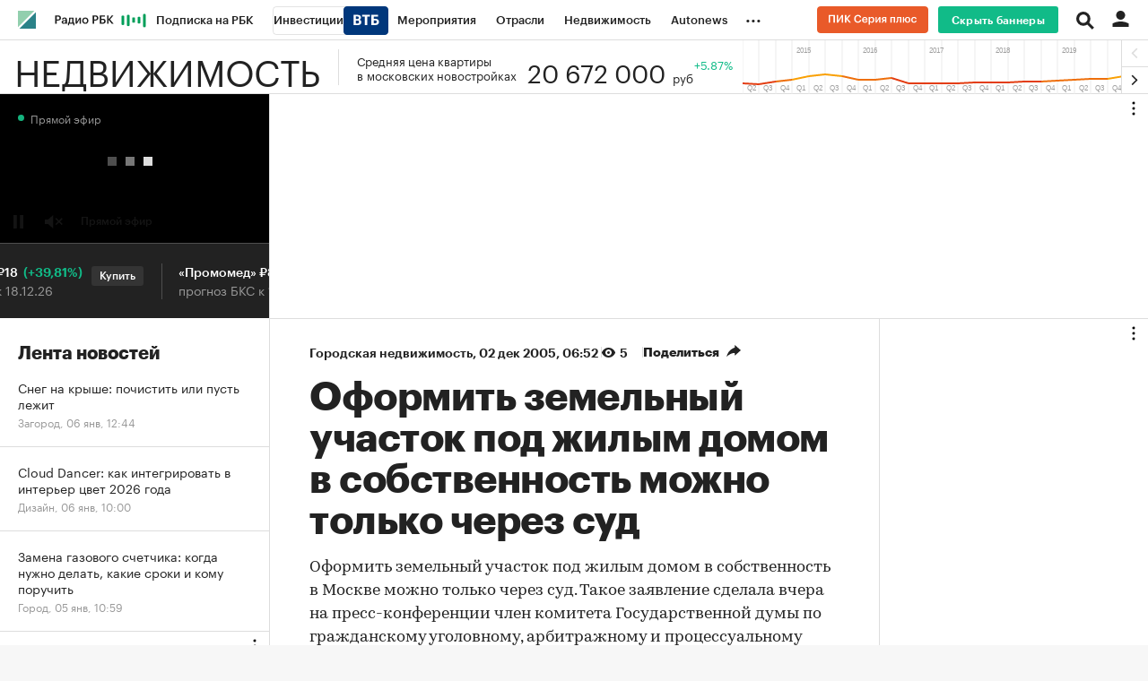

--- FILE ---
content_type: application/javascript; charset=utf-8
request_url: https://s.rbk.ru/v5_realty_static/realty-5.1.68/scripts/build/fn/_horizontalScroll.js
body_size: 1630
content:
!function t(e,n,i){function o(r,h){if(!n[r]){if(!e[r]){var a="function"==typeof require&&require;if(!h&&a)return a(r,!0);if(s)return s(r,!0);var c=new Error("Cannot find module '"+r+"'");throw c.code="MODULE_NOT_FOUND",c}var l=n[r]={exports:{}};e[r][0].call(l.exports,(function(t){return o(e[r][1][t]||t)}),l,l.exports,t,e,n,i)}return n[r].exports}for(var s="function"==typeof require&&require,r=0;r<i.length;r++)o(i[r]);return o}({1:[function(t,e,n){var i;i=function(t){var e="horizontalScroll",n={stepCounter:2,itemsWidth:"fixed",$arrowContainer:null,hideArrows:!0};function i(i,o){this.element=i,this.$element=t(i),this.options=t.extend({},n,o),this._defaults=n,this._name=e,this.init()}i.prototype={init:function(){var e=this;e.updateVars(),e.$items.length>e.options.stepCounter&&(e.checkInitArrows(),e.checkSizes(),t(window).on("resize",t.debounce(300,(function(){e.checkInitArrows(),e.checkSizes()}))),RA.repo.banner&&RA.repo.banner.addEventListener(RA.repo.banner.EVENTS.SLOT_RENDER_ENDED,(function(t,n,i){i&&!i.isEmpty&&setTimeout((function(){e.checkInitArrows(),e.checkSizes()}),2e3)}),"branding",null,"dfp"))},updateVars:function(){this.$content=this.$element.find(".js-horizontal-scroll-content"),this.$items=this.$element.find(".js-horizontal-scroll-item"),this.currentIndex=0,this.contentLength=0,this.leftPosition=0,this._notArrows=!0,this.$content.css("position","absolute"),this.$element.data("step")>-1&&(this.options.stepCounter=this.$element.data("step")),this.$element.data("width")&&(this.options.itemsWidth=this.$element.data("width"))},checkInitArrows:function(){this.$content.outerWidth()>this.$element.outerWidth()&&this._notArrows?(this.appendArrow(),this.bindEvents()):this.$content.outerWidth()<this.$element.outerWidth()&&!this._notArrows&&this.removeArrow()},appendArrow:function(){var t=this.options.$arrowContainer||this.$element;this._notArrows=!1,t.append('<span class="arrows__left disable"></span><span class="arrows__right"></span>'),this.$arrowLeft=t.find(".arrows__left"),this.$arrowRight=t.find(".arrows__right")},removeArrow:function(){var t=this.options.$arrowContainer||this.$element;this._notArrows=!0,t.find(".arrows__left").remove(),t.find(".arrows__right").remove()},bindEvents:function(){var t=this;t.$arrowLeft.on("click",(function(){t.move("left")})),t.$arrowRight.on("click",(function(){t.move("right")})),t.$element.on("move",(function(e,n,i){t.move(n,i)})),t.$element.on("scrollTo",(function(e,n){t.scrollTo(n)})),t.options.hideArrows&&t.$element.hover((function(){t.$arrowLeft.fadeIn(),t.$arrowRight.fadeIn()}),(function(){t.$arrowLeft.fadeOut(),t.$arrowRight.fadeOut()}))},checkSizes:function(){var e,n=this;n.visibleLength=n.$element.outerWidth(),"fixed"===n.options.itemsWidth?(n.stepLength=n.$items.eq(0).children(":first").outerWidth(),n.$items.css("width",n.stepLength),n.contentLength=n.$content.outerWidth()):(n.stepLength=[],n.contentLength=0,n.$items.each((function(){e=t(this).outerWidth(),n.stepLength.push(e),n.contentLength=n.contentLength+e})))},move:function(t,e){var n=this.checkItemsShift(t,e);"right"===t?this.moveRight(n):this.moveLeft(n)},moveRight:function(t){var e;this.leftPosition-t-this.visibleLength<=-this.contentLength?(e=-(this.contentLength-this.visibleLength),this.$arrowRight.addClass("disable"),this.options.onEnd&&"function"==typeof this.options.onEnd&&this.options.onEnd()):e=this.leftPosition-t,this.$arrowLeft.removeClass("disable"),this.$content.animate({left:e}),this.leftPosition=e},moveLeft:function(t){var e;this.leftPosition+t>=0?(e=0,this.$arrowLeft.addClass("disable")):e=this.leftPosition+t,this.$arrowRight.removeClass("disable"),this.$content.animate({left:e}),this.leftPosition=e},checkItemsShift:function(t,e){var n,i=e||this.options.stepCounter,o=0;if("fixed"===this.options.itemsWidth)o=this.options.stepCounter>0?this.stepLength*i:"right"===t?this.stepLength-this.visibleLength:this.stepLength;else if("right"===t){(n=this.currentIndex+i)>this.stepLength.length&&(i=this.stepLength.length-this.currentIndex);for(var s=this.stepLength.slice(this.currentIndex,n),r=0;r<s.length;r++)o+=parseInt(s[r],10);this.currentIndex=n}else{(n=this.currentIndex-i)<0&&(i=this.currentIndex);for(var h=this.stepLength.slice(n,this.currentIndex),a=0;a<h.length;a++)o+=parseInt(h[a],10);this.currentIndex=n}return o},scrollTo:function(t){var e;"fixed"===this.options.itemsWidth&&(e=this.stepLength*t,this.$arrowRight.removeClass("disable"),this.$arrowLeft.removeClass("disable"),e+this.visibleLength>this.contentLength?(e=this.contentLength-this.visibleLength,this.$arrowRight.addClass("disable")):e<=0&&this.$arrowLeft.addClass("disable"),this.$content.animate({left:-e}),this.leftPosition=-e)}},t.fn[e]=function(n){return this.each((function(){if(!t.data(this,"plugin_"+e))return t.data(this,"plugin_"+e,new i(this,n))}))}},"function"==typeof define&&define.amd?define(["jquery"],i):"object"==typeof n?e.exports=i:i(jQuery)},{}],2:[function(t,e,n){var i;i=function(){return RA.fn.horizontalScroll=(t("vendor/horizontal-scroll/main")($),{init:function(t,n){e=t.find(".js-horizontal-scroll"),n=n||{},e.length>0&&e.each((function(){$(this).horizontalScroll(n)}))}}),RA.fn.horizontalScroll;var e},"object"==typeof n?e.exports=i():i()},{"vendor/horizontal-scroll/main":1}]},{},[2]);

--- FILE ---
content_type: application/javascript; charset=utf-8
request_url: https://s.rbk.ru/v5_realty_static/common/common-10.11.17/scripts/build/_main.js
body_size: 17798
content:
!function e(t,o,n){function i(s,a){if(!o[s]){if(!t[s]){var p="function"==typeof require&&require;if(!a&&p)return p(s,!0);if(r)return r(s,!0);var c=new Error("Cannot find module '"+s+"'");throw c.code="MODULE_NOT_FOUND",c}var l=o[s]={exports:{}};t[s][0].call(l.exports,(function(e){return i(t[s][1][e]||e)}),l,l.exports,e,t,o,n)}return o[s].exports}for(var r="function"==typeof require&&require,s=0;s<n.length;s++)i(n[s]);return i}({1:[function(e,t,o){t.exports=(()=>{let e;const t=[];return RA.fn.onMutate=({selector:o,callback:n})=>{const i=({node:e,selector:t})=>"string"==typeof t&&e.matches(t),r=({context:e=document,selector:t})=>Array.from(e.querySelectorAll(t)).filter((e=>i({node:e,selector:t})));"string"==typeof o?"function"==typeof n?(t.push({selector:o,callback:n}),r({selector:o}).forEach((e=>{n(e)})),e||(e=new MutationObserver((e=>{e.forEach((e=>{const o=[...e.addedNodes];t.forEach((e=>{(({addedNodes:e,selector:t})=>e.map((e=>{if(!(e instanceof HTMLElement))return null;if(i({node:e,selector:t}))return[e];const o=r({context:e,selector:t});return o?[...o]:null})).flat().filter((e=>!!e)))({addedNodes:o,selector:e.selector}).forEach((t=>{e.callback(t)}))}))}))}))).observe(document.documentElement,{childList:!0,subtree:!0})):console.error("onMutate: argument `callback` is not a function."):console.error("onMutate: argument `selector` is not a string.")},RA.fn.onMutate})()},{}],2:[function(e,t,o){const n=e("widgets/main.js");n&&n.init&&"function"==typeof n.init&&n.init()},{"widgets/main.js":46}],3:[function(e,t,o){var n;t.exports=(n="rbcRedirectPage",{init:function(e){var t=new Date,o=new Date(RA.localStorage&&RA.localStorage.getItem(n));(isNaN(o.getTime())||t-o>15e3)&&(RA.localStorage&&RA.localStorage.setItem(n,new Date),e?window.location.assign(e):window.location.reload())}})},{}],4:[function(e,t,o){var n;t.exports=(n={get:function(e){for(var t,o,n,i,r={},s=0,a=document.cookie,p=a.length;s<p;)n=a.indexOf("=",s),-1===(i=a.indexOf(";",s))&&(i=p),n>i||-1===n?(t=a.substring(s,i),o=""):(t=a.substring(s,n),o=a.substring(n+1,i)),r[decodeURIComponent(t)]=decodeURIComponent(o),s=i+2;return e?r[e]:r},set:function(e,t,o){if(e){var n=(o=o||{}).expires;if("number"==typeof n){var i=new Date;i.setTime(i.getTime()+864e5*n),n=i}n instanceof Date&&(o.expires=n.toUTCString());var r=encodeURIComponent(e)+"="+encodeURIComponent(t);for(var s in o){r+="; "+s;var a=o[s];!0!==a&&(r+="="+a)}document.cookie=r}},del:function(e,t){t||(t={}),t["max-age"]=-1,n.set(e,"",t)},getIsEnable:function(){var e=window.navigator.cookieEnabled;return void 0===e&&(e=!!(document.cookie||(document.cookie="ce=1")&&document.cookie)),e}},window.$&&!window.$.cookie&&(window.$.cookie=function(e,t,o){return n[arguments.length>1?"set":"get"](e,t,o)}),n)},{}],5:[function(e,t,o){t.exports={init:function(t){const o=RA.repo.dynamic,n=e("repo/deposit-block/popup"),i={block:".js-deposit-block",form:".js-deposit-block-form",selects:".js-deposit-block-select",inputAmount:".js-deposit-block-amount",selectCurrency:".js-deposit-block-currency",selectTime:".js-deposit-block-select-time",inputTime:".js-deposit-block-time",inputInitialPayment:".js-deposit-block-initial-payment",resultAmount:".js-deposit-block-result-amount",resultRate:".js-deposit-block-result-rate",resultCurrency:".js-deposit-block-result-currency",submit:".js-deposit-block-submit",request:".js-deposit-block-request",requestWrap:".js-deposit-block-request-wrap",inputError:".js-deposit-block-input-error",inputWrap:".js-deposit-block-input-wrap"};let r,s={},a=null,p=null,c=null;const l={},u={},d={};function y(){const e=parseInt(this.getAttribute("maxlength"),10);this.value.length>e&&(this.value=this.value.slice(0,e)),this.dataset.valuePrevInput=this.value}function g(e){w(e.target),"credit"!==r&&k()}function f(e){if(w()){if("credit"===r){clearTimeout(c);const e=k();s.requestWrap&&null!==e&&s.requestWrap.classList.remove("g-hidden"),"number"!=typeof p||isNaN(p)||(c=setTimeout(a.open,1e3*p))}s.submit.dataset.yandexName&&RA.repo.yandexCounter.initReach(s.submit.dataset.yandexName)}else e.preventDefault()}function m(e){w()||e.preventDefault(),s.request.dataset.showPopup&&(e.preventDefault(),a.open(),clearTimeout(c))}function v(e){s.resultCurrency.textContent=d[e]}function h(e){if("credit"===r)return;const t=s.inputAmount,o=l[e]||"";t&&(t.setAttribute("placeholder",o),t.dataset.valuePrevInput||(t.value=o))}function w(e){let t=!0,o=!0;const n=t=>!e||!(e!==t||!e.value)||!(!t.value||!t.classList.contains("error"));if(s.inputAmount){const e=function(e){const t=s.selectCurrency&&s.selectCurrency.value;return b(s.inputAmount,!1,e,l[t])}(n(s.inputAmount));o=e,t=t&&e}if(s.inputTime){const e=function(e){return b(s.inputTime,!1,e)}(n(s.inputTime));t=t&&e}if(s.inputInitialPayment){const e=function(e){return b(s.inputInitialPayment,!0,e)}(n(s.inputInitialPayment));t=t&&e}return s.submit&&s.submit.classList.toggle("disabled","credit"===r?!o:!t),s.request&&s.request.classList.toggle("disabled","credit"===r?!o:!t),t}function b(e,t=!1,o=!1,n=null,r=null){const s=function(e,t=!1,o=null,n=null){if(!e)return{valid:t};if(!e.value.length)return{valid:!1,errorType:"empty-value"};const i=Number(e.value),r=Number(null!==o?o:e.dataset.minValue)||0,s=Number(null!==n?n:e.dataset.maxValue)||i;return r>i?{valid:!1,errorType:"min-value"}:s<i?{valid:!1,errorType:"max-value"}:{valid:!0}}(e,t,n,r);return function(e,t,o){const n=e.closest(i.inputWrap),r=n&&n.querySelector(i.inputError),s=e.getAttribute("data-"+o+"-error");e.classList.toggle("error",t),r&&(r.classList.toggle("g-hidden",!t),s&&(r.textContent=s))}(e,o&&!s.valid,s.errorType),s.valid}function k(){return"credit"===r?function(){if(!(s.inputTime&&s.inputAmount&&s.resultRate&&s.resultAmount))return null;if(w()){const e=Number(s.inputAmount.value),t=s.inputInitialPayment&&Number(s.inputInitialPayment.value)||0,o=Number(s.resultRate.textContent)/12/100,n=Number(s.inputTime.value)*("г"===s.selectTime.value?12:1);if(t>e||e&&0===n)return s.resultAmount.textContent="Введите корректные значения",null;const i=(e-t)*o*(1+o)**n/((1+o)**n-1)||0;s.resultAmount.textContent=new Intl.NumberFormat("ru-RU").format(i.toFixed(2))}else s.resultAmount.textContent=0}():function(){if(s.inputTime&&s.inputAmount&&s.resultRate&&s.resultAmount)if(w()){const e=u[s.selectCurrency.value],t=e/100*s.inputTime.value/365*s.inputAmount.value;s.resultRate.textContent=new Intl.NumberFormat("ru-RU").format(e),s.resultAmount.textContent=new Intl.NumberFormat("ru-RU").format(t.toFixed(2))}else s.resultRate.textContent=0,s.resultAmount.textContent=0}()}const T=new RA.fn.IntersectionObserver((function(e){const t=e.target;t&&e.isIntersecting&&(t.onceViewed||(e=>{const t=e.dataset.pixels;if(t)try{const e=JSON.parse(t);e&&Array.isArray(e)&&e.forEach((e=>{e&&((new Image).src=e)}))}catch(e){console.log("deposit-block: json parsing error in pixels")}})(t),t.onceViewed=!0)}),{threshold:.8,rootMargin:"0px"});!function(e){if(!(e=e||document).depositBlockInited){if(e.depositBlockInited=!0,function(e){s={block:e.classList.contains(i.block.replace(".",""))?e:e.querySelector(i.block),form:e.querySelector(i.form),selects:e.querySelectorAll(i.selects),inputAmount:e.querySelector(i.inputAmount),selectCurrency:e.querySelector(i.selectCurrency),selectTime:e.querySelector(i.selectTime),inputTime:e.querySelector(i.inputTime),inputInitialPayment:e.querySelector(i.inputInitialPayment),resultAmount:e.querySelector(i.resultAmount),resultRate:e.querySelector(i.resultRate),resultCurrency:e.querySelector(i.resultCurrency),submit:e.querySelector(i.submit),request:e.querySelector(i.request),requestWrap:e.querySelector(i.requestWrap)}}(e),function(){const e=s.selects;e&&e.length&&(o.require("fn.customSelect",!0),o.ready((()=>{e.forEach((e=>{new RA.fn.customSelect({container:e,closeOnReset:!0})}))})))}(),r=s.form.dataset.type,s.selectCurrency){const e=s.selectCurrency.value;s.selectCurrency.querySelectorAll("option").forEach((e=>{const t=e.getAttribute("value");l[t]=1*e.dataset.minValue,u[t]=1*e.dataset.rate,d[t]=e.dataset.symbol})),h(e),v(e),s.selectCurrency.addEventListener("change",(function(){const e=this.value;h(e),v(e),w(),"credit"!==r&&k()}))}[s.inputAmount,s.inputTime,s.inputInitialPayment].forEach((e=>{e&&(["keyup","change"].forEach((t=>{e.addEventListener(t,g)})),e.addEventListener("input",y))})),s.submit&&s.submit.addEventListener("click",f),s.request&&s.request.addEventListener("click",m),s.block.dataset.popup&&(a=n.init({data:JSON.parse(s.block.dataset.popup),id:s.block.id,captchaKey:RA.config.get("yandexCaptchaKey")}),s.block.dataset.popupTimeout&&(p=Number(s.block.dataset.popupTimeout))),"credit"!==r&&(w(),k()),T.observe(e)}}(t)}}},{"repo/deposit-block/popup":6}],6:[function(e,t,o){e("blocks/deposit-block-popup/result.html");const n=e("repo/popup/main"),i=e("repo/helpers/defineScript"),r=e("blocks/deposit-block-popup/main.html"),s=e("blocks/deposit-block-popup/error.html"),a=e("blocks/deposit-block-popup/success.html"),p="https://smartcaptcha.yandexcloud.net/captcha.js",c=".js-deposit-block-popup-form",l=".js-deposit-block-username",u=".js-deposit-block-email",d=".js-deposit-block-phone",y=".js-deposit-block-policy",g=".js-deposit-block-input-wrap",f=".js-deposit-block-input-error",m=".js-deposit-block-popup-result-button",v=".js-deposit-block-submit",h=".js-deposit-block-captcha";let w={},b=null,k=null,T=null;function _(e,t){let o="";return e.validity.valueMissing?t&&(o=e.dataset.emptyError||"Пожалуйста, введите значение"):e.validity.typeMismatch||e.validity.patternMismatch?o=e.dataset.incorrectError||"Введенное значение некорректно":e.validity.valid||(o="Введенное значение некорректно"),x(e,o),e.validity.valid}function x(e,t){const o=e.closest(g),n=o&&o.querySelector(f);if(t){if(e.classList.add("error"),!n)return;n.classList.remove("g-hidden"),n.innerText=t}else{if(e.classList.remove("error"),!n)return;n.classList.add("g-hidden")}}function E(e){if(!w.captchaContainer)return;const t=w.captchaContainer.closest(g).querySelector(f);w.captchaContainer.classList.toggle("deposit-block-smart-captcha-error",e),t.classList.toggle("g-hidden",!e)}function R(e){e.preventDefault(),function(){const e=!!window.smartCaptcha.getResponse(T);return[...w.form.querySelectorAll('input:not([type="hidden"])')].every((e=>e.validity.valid))&&e}()?(w.submitButton.dataset.yandexName&&RA.repo.yandexCounter.initReach(w.submitButton.dataset.yandexName),function(){const e=new FormData,t={username:w.username?w.username.value:"",phone:w.phone?w.phone.value:"",email:w.email?w.email.value:"","smart-token":window.smartCaptcha&&window.smartCaptcha.getResponse(T)||""};Object.keys(t).forEach((o=>e.append(o,t[o]))),fetch((e=>RA.config.get("ajax.prefix")+`ajax/calculator-credit/${e}/send`)(b),{method:"POST",body:e}).then((e=>e.json())).then((()=>{S(),A(a,(e=>{e.close()}))})).catch((()=>{A(s,(e=>{e.close(),k.open()}))}))}()):(E(!window.smartCaptcha.getResponse(T)),w.form.querySelectorAll('input:not([type="hidden"])').forEach((e=>_(e,!0))))}function S(){w.username&&(w.username.value=""),w.email&&(w.email.value=""),w.phone&&(w.phone.value=""),window.smartCaptcha&&null!==T&&(window.smartCaptcha.reset(T),E(!1)),w.policy&&(w.policy.checked=!1),w.submitButton&&w.submitButton.setAttribute("disabled","true"),w.form.querySelectorAll('input:not([type="hidden"])').forEach((e=>x(e)))}function A(e,t){k.close();const o=new n({html:e.render(),cssClass:"deposit-block-popup",onOpen:function(e){const n=document.querySelector("#"+e),i=n&&n.querySelector(m);i&&i.addEventListener("click",(()=>t(o)))},onClose:function(e){const t=document.querySelector("#"+e);t&&t.remove()}});o.open()}t.exports={init:function(e){return function(e,t){const o=document.querySelector("#"+t);o&&(b=e.id,w={form:o.querySelector(c),username:o.querySelector(l),email:o.querySelector(u),phone:o.querySelector(d),policy:o.querySelector(y),submitButton:o.querySelector(v),captchaContainer:o.querySelector(h)})}(e,(k=new n({html:r.render(e),cssClass:"deposit-block-popup js-deposit-block-popup",onOpen:function(){S()}})).getId()),document.querySelector(`script[src="${p}"]`)||i({src:p}).then((()=>{window.smartCaptcha&&w.captchaContainer&&(T=window.smartCaptcha.render(w.captchaContainer,{sitekey:w.captchaContainer.dataset.sitekey}),window.smartCaptcha.subscribe(T,"success",(function(){E(!1)})))})),w.form&&(w.form.addEventListener("submit",R),w.form.querySelectorAll("input").forEach((e=>{e.addEventListener("change",(()=>_(e)))})),w.policy.addEventListener("change",(function(){w.policy.checked?w.submitButton.removeAttribute("disabled"):w.submitButton.setAttribute("disabled","true")}))),k}}},{"blocks/deposit-block-popup/error.html":52,"blocks/deposit-block-popup/main.html":53,"blocks/deposit-block-popup/result.html":54,"blocks/deposit-block-popup/success.html":55,"repo/helpers/defineScript":9,"repo/popup/main":18}],7:[function(e,t,o){const n=e("fn/onMutate");t.exports={init:({selector:e='[data-unit="native_video_in_text"]'}={})=>{e&&n({selector:e,callback:e=>{RA.repo.dynamic.require("fn.foxVideoIncut",!0),RA.repo.dynamic.ready((()=>{try{RA.fn.foxVideoIncut.init(e)}catch(e){console.log("fox videoInCut loader :: ",e)}}))}})}}},{"fn/onMutate":1}],8:[function(e,t,o){t.exports=function(e,t,o){let n;return function(){const i=this,r=arguments,s=o&&!n;clearTimeout(n),n=setTimeout((function(){n=null,o||e.apply(i,r)}),t),s&&e.apply(i,r)}}},{}],9:[function(e,t,o){t.exports=function({src:e,async:t,defer:o}){return new Promise(((n,i)=>{const r=document.createElement("script");r.type="text/javascript",r.src=e,r.async=!!t,o&&(r.defer=!0),r.onload=n,r.onerror=i,document.head.appendChild(r)}))}},{}],10:[function(e,t,o){const n=e("./isPlainObject");t.exports=function e(){let t,o,i,r,s,a,p=arguments[0]||{},c=1,l=!1;const u=arguments.length;for("boolean"==typeof p&&(l=p,p=arguments[c]||{},c++),"object"!=typeof p&&"function"!=typeof p&&(p={}),c===u&&(p=this,c--);c<u;c++)if(null!==(t=arguments[c]))for(o in t)r=t[o],"__proto__"!==o&&p!==r&&(l&&r&&(n(r)||(s=Array.isArray(r)))?(i=p[o],a=s&&!Array.isArray(i)?[]:s||n(i)?i:{},s=!1,p[o]=e(l,a,r)):void 0!==r&&(p[o]=r));return p}},{"./isPlainObject":12}],11:[function(e,t,o){t.exports=function(){const e=matchMedia("(min-width: 980px)").matches,t=matchMedia("(min-width: 640px)").matches&&!e;return e?"desktop":t?"tablet":"mobile"}},{}],12:[function(e,t,o){t.exports=function(e){const t={},o=t.toString,n=t.hasOwnProperty,i=n.toString,r=i.call(Object);if(!e||"[object Object]"!==o.call(e))return!1;const s=Object.getPrototypeOf(e);if(!s)return!0;const a=n.call(s,"constructor")&&s.constructor;return"function"==typeof a&&i.call(a)===r}},{}],13:[function(e,t,o){t.exports=function(){return matchMedia("(hover: none), (pointer: coarse)").matches}},{}],14:[function(e,t,o){t.exports=function e(t){const o=e,{isStoreScroll:n=!0,isResetScroll:i=!1}=t||{};if(void 0===o.counter&&(o.counter=0,o.offset=0),i&&document.body.classList.add("g-lockscroll_reset"),!(o.counter++>0)){n&&(o.offset=window.pageYOffset);for(const e of[document.documentElement,document.body])e.classList.add("g-lockscroll")}}},{}],15:[function(e,t,o){t.exports=function(e,t){let o,n,i=!1;return function r(){if(i)return o=arguments,void(n=this);e.apply(this,arguments),i=!0,setTimeout((function(){i=!1,o&&(r.apply(n,o),o=n=null)}),t||100)}}},{}],16:[function(e,t,o){const n=e("./lockScrollBody");t.exports=function(){const e=n;if(!(e.counter>0&&(e.counter--,e.counter>0))){for(const e of[document.documentElement,document.body])e.classList.remove("g-lockscroll");document.body.classList.remove("g-lockscroll_reset"),e.offset&&(window.scrollTo({left:0,top:e.offset,behavior:"instant"}),e.offset=0)}}},{"./lockScrollBody":14}],17:[function(e,t,o){const n=RA.repo.paywall;function i(e,t,o){if(!n)return;if(e||(e=s(e)),!e||!e.querySelectorAll)return;const i=e.querySelectorAll(".js-paywall-login");if(!i)return;const r=RA.config.get("project")||"rbc";i.forEach((e=>{if(e.isCreateUrl)return;e.isCreateUrl=!0;let i=e.getAttribute("href");const s=function(e){return e.indexOf("=")>-1}(i)?"&":"?";i=i+n.getPrevPage(s,t,o)+"&project="+r,e.setAttribute("href",i)}))}function r(e){if(!n)return;if(e||(e=s(e)),!e||!e.querySelectorAll)return;const t=e.querySelectorAll(".js-paywall-logout");t&&t.forEach((function(e){e.isInitLogout||(e.isInitLogout=!0,e.addEventListener("click",(function(e){e.preventDefault(),RA.eventManager.trigger("paywall:logout"),n.logout()})))}))}function s(e){return e?e.jquery?e[0]||document:void 0:document}t.exports={init:function(e){i(e),r(e)},initLogin:i,initLogout:r}},{}],18:[function(e,t,o){t.exports=function(){var e="popup";function t(t){var o,n,i,r,s,a,p,c,l=this,u=RA.repo.helpers,d={html:"",cssClass:null,width:null,onOpen:null,onClose:null},y=!1;function g(){var e=$(window).height();r.css("height",e-parseInt(n.css("top"),10))}function f(){y&&(y=!1,u.unlockScrollBody(),n.removeClass("active"),$(document).off("keyup",m),$(window).off("resize",g),d.onClose&&d.onClose.call(l,o))}function m(e){switch(e.keyCode){case 27:f()}}this.open=function(){y||(n.addClass("active"),n.is(":visible")?(y=!0,u.lockScrollBody(),$(window).resize(g).trigger("resize"),$(document).keyup(m),d.onOpen&&d.onOpen.call(l,o)):n.removeClass("active"))},this.close=f,this.getId=function(){return o},this.getContainer=function(){return c},this.destroy=function(){d={html:"",cssClass:null,onOpen:null,onClose:null},f(),s.off(),n.off(),a.off(),p.off(),c.off(),n.remove(),o=n=i=r=s=a=p=c=null},u.extend(d,t||{},!0),o=e+"_id_"+Date.now(),n=$("<div />",{id:o,class:e+"__blackout"}),i=$("<div />",{class:e+"__inner"}),r=$("<div />",{class:e+"__wrap"}),a=$("<div />",{class:e+"__content"}),p=$("<div />",{class:e+"__content__inner"}),c=$("<div />",{class:e+"__content__inside"}),s=$("<i />",{class:e+"-close"}),d.width&&r.css("width",d.width),d.cssClass&&n.addClass(d.cssClass),r.append(a).append('<span class="popup__content-invisible"></span>'),i.append(r),n.append(i),a.append(p),p.append(s).append(c),c.html(d.html),$(document.body).append(n),s.on("click",(function(){f()}))}return t.getCssClass=function(){return e},t}()},{}],19:[function(e,t,o){const n=e("fn/onMutate");t.exports={init:e=>{const{selector:t=".js-rbc-id-link"}=e||{};t&&n({selector:t,callback:e=>{RA.repo.dynamic.require("fn.rbcIdLinks",!0),RA.repo.dynamic.ready((()=>{try{RA.fn.rbcIdLinks.init(e)}catch(e){console.log("rbc id links loader :: ",e)}}))}})}}},{"fn/onMutate":1}],20:[function(e,t,o){const n=RA.repo.helpers,i=RA.repo.banner,r=RA.eventManager,s=i&&i.PROJECT_REFRESH||{},a=s.DOC_UNVISIBILE_TIMEOUT||3e4,p=s.ADX_TIMEOUT||45e3,c=s.ADX_ADVERTISER_ID;let l,u=!0,d=0;function y(){if(u="visible"===document.visibilityState)if(w("focus tab"),d&&Date.now()-d>(RA.tmp.isDebugRefreshBanner?3e3:a))for(const e of l.values())e.tab_refresh?(v(e),f(e)):h(e);else h();else w("blur tab"),d=Date.now(),v()}function g(e,t){const o=t&&t.place&&t.place.place,n=o&&l.get(o);if(n)if("show"===t.type){if(t.id&&t.service){n.id=t.id,n.service=t.service,n.refresh=function(){i.refresh(n.id,null,n.service)};const e=t.event&&t.event.advertiserId||null;n.creative.advertiserId=e,n.creative.refreshTimeout=e===c?p:n.refresh_timeout,n.creative.isSkipRefreshCount=e===c,n.creative.isViewableOnly=e===c||n.viewable_only,(n.max_refresh_count>0||n.creative.isSkipRefreshCount)&&h(n),w(`init place "${o}", refresh_count=${n.max_refresh_count}, in viewable=${n.creative.isViewableOnly}`),n.creative.isSkipRefreshCount&&w(`place "${o}", refresh_count skipped`)}else w(`wrong creative params for place - ${o}`);w(n)}else l.delete(o)}function f(e){if(u&&e.isRefresh&&e.refresh&&(e.max_refresh_count>0||e.creative.isSkipRefreshCount)){const t=i.getService(e.service),o=t&&t.getPlaces(e.id);if(o&&e.creative.isViewableOnly&&!t.utils.isVisible(o,{distance:{x:0,y:0}}))return void h(e);e.creative.isSkipRefreshCount||(i.setSlotTargeting(e.service,e.id,"auto_refresh",++e.refreshCounter),e.max_refresh_count--),e.refresh(),w(`Refresh "${e.place_name}", refresh_count=${e.max_refresh_count}`)}}function m(e,t){if(!l||!e)return;let o;if(t=!!t,Array.isArray(e))for(const n of e)(o=l.get(n))&&(t?(o.isRefresh=!0,h(o)):(o.isRefresh=!1,v(o)));else{const n=e.jquery?e[0]:e instanceof HTMLElement?e:document.body,r=n.querySelectorAll&&n.querySelectorAll(i.BANNER_PLACE_SELECTOR)||[];let s,a,p,c;for(const e of r)p=e.getAttribute(i.BANNER_PLACE_SERVICE_ATTR),a=e.getAttribute(i.BANNER_PLACE_ID_ATTR),p&&a&&(c=i.getService(p))&&(s=c.getPlaces(a))&&(o=l.get(s.place))&&(t?(o.isRefresh=!0,h(o)):(o.isRefresh=!1,v(o)))}}function v(e){if(e)e.timer&&(clearTimeout(e.timer),e.timer=null);else for(const e of l.values())e.timer&&(clearTimeout(e.timer),e.timer=null)}function h(e){if(e)e.isRefresh&&(clearTimeout(e.timer),e.timer=setTimeout((()=>f(e)),e.creative.refreshTimeout));else for(const e in l.values())e.isRefresh&&(clearTimeout(e.timer),e.timer=setTimeout((()=>f(e)),e.creative.refreshTimeout))}function w(e){!0===RA.tmp.isDebugRefreshBanner&&e&&n.consoleWrite({data:e,title:"repo::refresh-banners",viewMode:"object"==typeof e?"table":"log"})}t.exports={init:function(){return!!l||!!(i&&RA.config.get("showBanners")&&function(){if(!l){l=new Map;const e=RA.config.get("banners.refreshConfig");if(Array.isArray(e))for(const t of e)t.place_name&&!t.is_disabled&&(t.id=null,t.service=null,t.refresh=null,t.refresh_timeout=60*(n.toInt(t.refresh_timeout,!0)||1)*1e3,t.max_refresh_count=n.toInt(t.max_refresh_count,!0),t.viewable_only=!!t.viewable_only,t.tab_refresh=!!t.tab_refresh,t.refreshCounter=0,t.isRefresh=!0,t.timer=null,t.creative={advertiserId:null,isSkipRefreshCount:!1,isViewableOnly:!0,refreshTimeout:6e4},l.set(t.place_name,t))}return l.size>0}())&&(r.on(r.EVENT_BANNER,g),u="visible"===document.visibilityState,document.addEventListener("visibilitychange",y),!0)},off:function(e){m(e,!1)},on:function(e){m(e,!0)}}},{}],21:[function(e,t,o){const n=e("repo/check-redirect/main"),i=RA.repo.paywall,r=RA.config.get("domainAuth")+"/cookie/rat";let s=!1,a=!1;t.exports={init:function(){RA.repo.request.create(r,{method:"GET",credentials:"include",cache:"no-cache"}).send().then((e=>{if(e&&e.rat){const t=i.getSpecUrl(e.rat);t&&""!==t&&n.init(t)}}))},shouldRun:function(){return!(!i||(s=i.isCrossDomain(),a=i.isLogined(),!s||a))}}},{"repo/check-redirect/main":3}],22:[function(e,t,o){const n=e("blocks/social-onboarding/main.html"),i=RA.config.get("ajax.prefix")+"ajax/social-networks/onboarding_static",r=RA.repo.yandexCounter,s=RA.repo.helpers,a="float_onboard_show",p="float_onboard_click",c=".js-social-onboarding-place",l=".js-social-onboarding-link",u="js-social-onboarding-spacer";let d,y,g,f,m="";function v(e){const t=RA.config.get("device.type");let o=e.url_desktop;return"desktop"!==t&&(o=e.url_mobile),o}function h(e){return s.hashCode(e)}function w(){var e;r.initReach(p),e=this.dataset.url,$.cookie("soc-onboarding-"+h(e),1,{path:"/",expires:30})}function b(){const e=window.innerWidth,t=window.innerHeight,o=window.scrollY,n=y.prevY,i=void 0!==n&&n<o&&n>=0,r=y.getBoundingClientRect();e===y.windowWidth&&y.classList.toggle("active",i),y.classList.toggle("is-not-sticky",r.top+r.height<t),y.windowWidth=e,y.prevY=o}t.exports={init:function(e,t){e&&(t||(t=i),d=e,function(e){return RA.repo.request.create(e).send()}(t).then((function(e){if(e&&e.items){const t=function(e){const t=e;return t&&(t.url=v(t)),t}(function(e){let t;const o=e.reduce((function(e,t){return e+parseInt(t.rotation_percent,10)}),0),n=Math.random()*o;let i=0;return e.forEach((function(e){n>=i&&n<=i+parseInt(e.rotation_percent,10)&&(t=e),i+=parseInt(e.rotation_percent,10)})),t}(function(e){const t=RA.config.get("device.type");return e.filter((function(e){const o=e.is_enabled_desktop&&"desktop"===t||e.is_enabled_mobile&&"desktop"!==t,n=function(e){return void 0!==$.cookie("soc-onboarding-"+h(v(e)))}(e);return o&&!n}))}(e.items)));t&&RA.repo.dynamic.ready((function(){document.querySelector(".js-bottom-menu")&&(m="social-onboarding-place_lifted"),function(e,t){e.innerHTML=n.render({data:t,cssClass:m}),y=e.querySelector(c),g=y.querySelector(l);const o=e.parentNode;for(;e.firstChild;)o.insertBefore(e.firstChild,e);(f=document.createElement("div")).classList.add("social-onboarding-footer-placeholder"),document.body.appendChild(f),r.initReach(a)}(d,t),g&&g.addEventListener("click",w),window.addEventListener("scroll",b)}))}})))},destroy:function(){g&&g.removeEventListener("click",w),window.removeEventListener("scroll",b),f&&f.remove();const e=y.previousElementSibling,t=y.nextElementSibling;e&&e.classList.contains(u)&&e.remove(),t&&t.classList.contains(u)&&t.remove(),y.remove()}}},{"blocks/social-onboarding/main.html":56}],23:[function(e,t,o){const n=document.querySelectorAll(".js-topline-branding"),i=e("blocks/topline/branding-item.html");function r(e){e.length&&e.forEach((e=>e.classList.add("active")))}t.exports={init:function(){if(!n.length||!window.localStorage)return void r(n);let e=null;const t=n[0].dataset.items;try{e=JSON.parse(t)}catch(e){console.log("Ошибка парсинга: ",e)}if(!e||!e.length)return void r(n);const o=(new Date).getTime(),s=parseInt(localStorage.getItem("topBrandingIndex")||-1,10),a=+localStorage.getItem("topBrandingTimestamp")||o,p=o-a>=864e5||o===a,c=(!e[s+1]||p?-1:s)+1,l=i.render({data:e[c]});n.forEach((e=>e.innerHTML=l)),localStorage.setItem("topBrandingIndex",c),p&&localStorage.setItem("topBrandingTimestamp",o),r(n)}}},{"blocks/topline/branding-item.html":57}],24:[function(e,t,o){const n=e("repo/paywall/auth"),i=e("repo/helpers/getDevice"),r=e("repo/helpers/debounce"),s=e("repo/topline/toggle-profile"),a=e("repo/topline/regions-toggle");let p=!1,c=!1;function l(){const e=i();"mobile"!==e&&(p||(p=!0,s.shouldRun()&&s.init())),"mobile"===e&&function(){if(c)return;c=!0;const e=document.querySelector(".js-topline-profile-data");RA.config.get("paywall.user.logined")&&e&&""===e.textContent&&s.getUserData()}()}t.exports={init:function(){n.init(),a.shouldRun()&&a.init(),l(),window.addEventListener("resize",r(l,100))}}},{"repo/helpers/debounce":8,"repo/helpers/getDevice":11,"repo/paywall/auth":17,"repo/topline/regions-toggle":29,"repo/topline/toggle-profile":32}],25:[function(e,t,o){t.exports=(()=>{const e=({entries:e,observer:o,rmEventParams:n})=>{e.forEach((e=>{e.isIntersecting&&(t({rmEventParams:n}),o.unobserve(e.target))}))},t=({rmEventParams:e,isClick:t=!1})=>{RA.repo.rm.api(e.name,e.event,{type:e.type,group:e.group},Object.assign(e.data,{isClick:t}),!0)};return{init:()=>{const o=document.querySelector(".js-doodle");if(!o)return;let n=null,i=null;try{n=JSON.parse(o.dataset.rmDataElement)}catch(e){}try{i=JSON.parse(o.dataset.rmDataBlock)}catch(e){}const r=o.querySelector("a"),s={name:"pushEvent",event:"doodle-ctr-item",type:"CTR",group:RA.config.get("mainPage")?"main-page":"second-page",data:{block:i,element:n}};new IntersectionObserver(((t,o)=>{e({entries:t,observer:o,rmEventParams:s})}),{rootMargin:"0px",threshold:.5}).observe(o),r&&(r.addEventListener("click",(()=>{t({rmEventParams:s,isClick:!0})})),r.addEventListener("mousedown",(e=>{2===e.which&&t({rmEventParams:s,isClick:!0})})))}}})()},{}],26:[function(e,t,o){const n=e("repo/helpers/getDevice"),i=e("repo/topline/more-buttons"),r=e("repo/helpers/debounce"),s=e("repo/topline/popup"),a=e("repo/topline/search"),p=e("repo/topline/branding");let c=!1,l=!1;function u(){const e=n();"desktop"===e&&(c||(c=!0,i.init())),"mobile"!==e&&(l||(l=!0,a.shouldRun()&&a.init()))}t.exports={init:function(){const e=document.querySelector(".js-topline-menu");e&&e.addEventListener("click",s.show),u(),p.init(),window.addEventListener("resize",r(u,100))}}},{"repo/helpers/debounce":8,"repo/helpers/getDevice":11,"repo/topline/branding":23,"repo/topline/more-buttons":27,"repo/topline/popup":28,"repo/topline/search":30}],27:[function(e,t,o){const n=e("../helpers/isTouch"),i=e("../helpers/extend"),r=e("../helpers/throttle"),s={UPDATE_TIMEOUT:300,JS_ROOT_SELECTOR:".js-topline",JS_ITEMS_CONTAINER_SELECTOR:".js-topline-dropdown-container",JS_DROPDOWN_CONTAINER_SELECTOR:".js-topline-dropdown-list",JS_DROPDOWN_INNER_SELECTOR:".js-topline-dropdown-list-inner",JS_DROPDOWN_BTN_SELECTOR:".js-topline-dropdown",JS_ITEM_SELECTOR:".js-topline-item",JS_ITEM_IGNORE_CLASS:"js-topline-dropdown-ignore",CSS_ITEM_LIST_CLASS:"topline__item_dropdown",CHECK_OVERFLOW:!1},a=(e,t,o)=>{e.addEventListener("click",(e=>{e.preventDefault(),n()&&("block"===t.style.display?t.style.display="none":t.style.display="block")})),n()||(e.addEventListener("mouseenter",(()=>t.style.display="block")),e.addEventListener("mouseleave",(()=>t.style.display="none")),t.addEventListener("mouseenter",(()=>t.style.display="block")),t.addEventListener("mouseleave",(()=>t.style.display="none"))),window.RA&&window.RA.eventManager&&RA.eventManager.on("topline.change",o),window.addEventListener("resize",r(o,100)),document.fonts.ready.then(o),document.addEventListener("click",(e=>{e.target.closest(s.JS_DROPDOWN_BTN_SELECTOR)||e.target.closest(s.JS_DROPDOWN_CONTAINER_SELECTOR)||(t.style.display="none")}))},p=(e,t,o)=>()=>{const n=e.querySelector(s.JS_DROPDOWN_INNER_SELECTOR),i=t.querySelectorAll(s.JS_ITEM_SELECTOR),r=t.parentElement,a=e.parentElement;t.style.width="100%";const p=window.getComputedStyle(r,null),l=parseFloat(p.paddingLeft)+parseFloat(p.paddingRight),u=r.getBoundingClientRect().width-o.getBoundingClientRect().width-l;if(o.style.display="none",n.innerHTML="",c(i)){let e=0,r=!1;o.style.display="block",o.style.zIndex="1";const p=t.getBoundingClientRect().top;for(const t of i){const{top:o,width:i}=t.getBoundingClientRect();if((e+i>u||s.CHECK_OVERFLOW&&a.clientWidth!==a.scrollWidth)&&(r=!0),r||o!==p||"none"===window.getComputedStyle(t).display){if(!t.classList.contains(s.JS_ITEM_IGNORE_CLASS)){const e=t.cloneNode(!0);e.classList.add(s.CSS_ITEM_LIST_CLASS),n.append(e)}}else e+=i}t.style.width=`${e}px`}else o.style.display="none",t.style.width=""},c=e=>!(!e||!e.length)&&e[0].getBoundingClientRect().top!==e[e.length-1].getBoundingClientRect().top;t.exports={init:e=>{e&&i(s,e);const t=document.querySelector(s.JS_ROOT_SELECTOR),o=t.querySelector(s.JS_ITEMS_CONTAINER_SELECTOR),n=t.querySelector(s.JS_DROPDOWN_CONTAINER_SELECTOR),r=t.querySelector(s.JS_DROPDOWN_BTN_SELECTOR);if(!t||!o||!n)return;const c=p(t,o,r);return a(r,n,c),setTimeout(c,window.safari?300:10),c}}},{"../helpers/extend":10,"../helpers/isTouch":13,"../helpers/throttle":15}],28:[function(e,t,o){const n=e("repo/topline/toggle-inner-popup"),i=e("repo/helpers/lockScrollBody"),r=e("repo/helpers/unlockScrollBody"),s=e("repo/helpers/getDevice"),a=e("repo/helpers/debounce"),p=document.querySelector(".js-topline"),c=document.querySelector(".js-topline-popup"),l=document.querySelector(".js-topline-menu-close"),u=document.querySelector(".js-topline-wrapper");let d=!1;function y(){d||(d=!0,l&&l.addEventListener("click",g),window.addEventListener("resize",a((()=>{"desktop"===s()&&g()}),100)),n.shouldRun()&&n.init())}function g(){d&&(p&&p.classList.remove("fixed"),c&&c.classList.remove("active"),u&&u.classList.remove("topline__wrapper_over"),r(),n.shouldRun()&&n.close())}t.exports={show:function(){d||y(),p&&p.classList.add("fixed"),c&&c.classList.add("active"),u&&u.classList.add("topline__wrapper_over"),i()},close:g}},{"repo/helpers/debounce":8,"repo/helpers/getDevice":11,"repo/helpers/lockScrollBody":14,"repo/helpers/unlockScrollBody":16,"repo/topline/toggle-inner-popup":31}],29:[function(e,t,o){t.exports=function(){const t=e("repo/helpers/throttle"),o=e("repo/cookies/main"),n=document.querySelectorAll(".js-regions-toggle__handler"),i=document.querySelector(".js-regions-toggle"),r=document.querySelector(".js-regions-toggle-mobile"),s=document.querySelector(".js-region-detector"),a=document.querySelector(".js-region-submenu"),p=document.querySelectorAll(".js-region-detector-button"),c=document.querySelector(".js-region-detector-title"),l="toprbc_region",u="toprbc_chooser",d="toprbc_date",y=RA.config.get("ajax.prefix")+"geoinfo/by-ip/",g=RA.config.get("domain")||".rbc.ru";let f,m,v,h,w,b,k,T="World";function _(e){s&&(s.style.display=e?"block":"none")}function x(e){v=e||v,c.innerHTML=v,i.classList.add("opened"),_(!0),S(),p.forEach((e=>{e.addEventListener("click",(function(t){if(t.preventDefault(),E(),"yes"===e.dataset.answer){o.set(l,h,{expires:365,path:"/",domain:g}),o.set(u,!0,{expires:100,path:"/",domain:g}),o.set(d,b,{expires:365,path:"/",domain:g});const e=new CustomEvent("topline:regionChoosing:yes");document.body.dispatchEvent(e)}else R(),o.set(u,!0,{expires:100,path:"/",domain:g})}))}))}function E(){n.forEach((e=>e.classList.remove("active"))),i.classList.remove("opened"),a.style.display="none",_(!1)}function R(){a.style.display="block",_(!1),S()}function S(){n.forEach((e=>e.classList.add("active"))),i.classList.add("opened")}return{init:function(e){const p=e||{};!function(){const e=o.get(d);f=o.get(l),e&&(w=new Date(e).getTime()),k=new Date,b=new Date(k.getFullYear(),k.getMonth(),k.getDate())}(),function(){function e(e){const t=e.target.closest(".js-region-item");t&&(f=t.dataset.cookie||"world",o.set(l,f,{expires:365,path:"/",domain:g}),o.set(d,b,{expires:365,path:"/",domain:g}))}n.forEach((e=>{e.addEventListener("click",t((function(){return i.classList.contains("opened")?E():R(),!1}),350))})),document.addEventListener("click",(function(e){e.target.closest(".js-regions-toggle__handler")||e.target.closest(".js-regions-toggle")||i.classList.contains("opened")&&"none"!==a.style.display&&E(),e.target.closest(".js-region-item")&&E()})),i.addEventListener("click",e),r.addEventListener("click",e),document.body.addEventListener("topline:activateRegionChoosing",(function(e,t){x(t)}))}(),!p.noCheckRegionChoosing&&s&&"true"!==o.get(u)&&fetch(y,{headers:{"Content-Type":"application/json;charset=utf-8"}}).then((e=>e.json())).then((e=>{e&&e.nick&&(T=e.nick,e.create_date&&e.cookie&&e.title&&"World"!==T&&(m=new Date(e.create_date).getTime(),h=e.cookie,v=e.title,f?function(){var e=!1,t=k.getTime();return(w&&m>w||!w&&t-m<=7776e6)&&(e=!0),e}()&&x():x()))}))},shouldRun:function(){return document.querySelectorAll(".js-regions-toggle").length>0}}}()},{"repo/cookies/main":4,"repo/helpers/throttle":15}],30:[function(e,t,o){const n=document.querySelectorAll(".js-search-open");let i,r,s;function a(){r.classList.remove("visible"),s.blur()}t.exports={init:function(){i=document.querySelector(".js-search-close"),r=document.querySelector(".js-search-body"),s=document.querySelector(".js-search-input"),n.length&&i&&r&&s&&(n.forEach((function(e){e.addEventListener("click",(function(e){e.preventDefault(),r.classList.add("visible"),s.value="",s.focus()}))})),i.addEventListener("click",(function(e){e.preventDefault(),a()})),document.addEventListener("click",(function(e){!e.target.closest(".js-search-block")&&r.classList.contains("visible")&&a()})))},shouldRun:function(){return!!n.length}}},{}],31:[function(e,t,o){t.exports=function(){const e=document.querySelectorAll(".js-topline-back"),t=document.querySelectorAll(".js-topline-open-popup-content");let o;function n(){t.length&&(t.forEach((e=>e.classList.remove("active"))),t[0].classList.add("active"))}return{init:function(){o.forEach((e=>{e.addEventListener("click",(function(o){o.preventDefault();const n=e.dataset.content,i=Array.from(t).filter((e=>e.classList.contains(n)));i.length&&(t.forEach((e=>e.classList.remove("active"))),i.forEach((e=>{e.classList.add("active");const t=e.querySelector('input[type="text"]');t&&t.focus()})))}))})),e.forEach((e=>e.addEventListener("click",n)))},close:n,shouldRun:function(){return(o=document.querySelectorAll(".js-topline-open-popup-link")).length>0}}}()},{}],32:[function(e,t,o){const n=".js-topline-profile-link",i=".js-topline-profile-container",r=document.querySelectorAll(".js-topline-profile-data"),s=document.querySelectorAll(".js-topline-profile-menu-link"),a=document.querySelectorAll(".js-topline-profile-menu"),p=document.querySelector(".js-topline-profile-courses"),c=document.querySelector(n),l=document.querySelector(i),u="active";function d(){l.classList.remove(u)}function y(){l.classList.add(u)}function g(e){RA.repo.paywall.getUserData().then((e=>{e&&e.display_name?r.forEach((t=>{t.textContent=e.display_name})):f()})).catch(f).finally((()=>{e&&"function"==typeof e&&e()}))}function f(){const e=document.querySelectorAll(".js-topline-profile-wrap");e.length&&e.forEach((e=>{e.style.display="none"}))}t.exports={init:function(){c.addEventListener("click",(e=>{e&&e.preventDefault&&e.preventDefault(),l.classList.contains(u)?d():(p&&RA.repo.paywall.getProCoursesInfo().then((({data:e})=>{e&&e.length&&(p.classList.remove("g-hidden"),e.some((e=>-1!==e.indexOf("coursepro-school")))&&p.querySelector("a").setAttribute("href","/profile?from=top_button"))})),r.length>0&&""===r[0].textContent?g(y):y())})),s.forEach((e=>{e.addEventListener("click",(t=>{t&&t.preventDefault&&t.preventDefault();const o=e.getAttribute("data-name");if(o)for(let e=0;e<a.length;e++)a[e].matches('[data-name="'+o+'"]')?a[e].classList.add(u):a[e].classList.remove(u)}))})),document.addEventListener("click",(e=>{const t=e.target;t.closest(i)||t.closest(n)||l.classList.contains(u)&&d()}))},shouldRun:function(){return!!c},getUserData:g}},{}],33:[function(e,t,o){t.exports=function(){const e=RA.repo.banner,t=RA.repo.helpers,o=RA.localStorage;let n,i,r,s=!1;const a="mobile_before_topline",p="bmf_data",c="id_bmf_container",l="id_bmf_preloder";function u(){d(l),d("id_bmf_site_preloder"),t.unlockScrollBody(),s&&(g(),i&&(clearTimeout(i),i=null),e.removeEventListener(e.EVENTS.SLOT_RENDER_ENDED,a,null,"dfp"),e.removeEventListener(e.EVENTS.CREATIVE_HIDE,a,null,"dfp")),r=null}function d(e){var t=document.getElementById(e);t&&t.parentNode&&t.parentNode.removeChild(t)}function y(){d(c),u()}function g(){n&&(clearTimeout(n),n=null)}return{init:function(){s=!0,n=setTimeout(y,5e3),e.addEventListener(e.EVENTS.SLOT_RENDER_ENDED,(function(e,n,s){s&&s.isEmpty?y():(g(),d(l),function(){if(!o)return;const e=t.toInt(r.getAttribute("data-limit")),n=t.toInt(r.getAttribute("data-period"),!0)||30;if(e<0)return void o.removeItem(p);const i=Date.now(),s=(o.getItem(p)||"").split("|");let a,c=t.toInt(s&&s[0]),l=t.toInt(s&&s[1]),u=1;if(c&&l||(a=c=i,l=e),i-c<60*n*1e3){if(!(l>1)){o.removeItem(p);const e=new Date;return e.setMinutes(e.getMinutes()+n),RA.config.get("freez.spec")&&(u=2),void(document.cookie="rbfd="+u+"; path=/; domain="+(RA.config.get("domain")||".rbc.ru")+"; expires="+e.toUTCString())}a=c,l--}else a=i,l=e;o.setItem(p,a+"|"+l)}(),i=setTimeout(u,n.timeout||3e3))}),a,null,"dfp"),e.addEventListener(e.EVENTS.CREATIVE_HIDE,y,a,null,"dfp")},shouldRun:function(){return!!(r=document.getElementById(c))&&(t.lockScrollBody(),!(!e||e.isHalt()||e.getFloatHideBanners(0)||"smartphone"!==RA.config.get("device.type"))||(y(),!1))}}}()},{}],34:[function(e,t,o){t.exports=function(){var e;function t(){document.querySelectorAll(".js-check-pro-auth").forEach((function(e){e.classList.add("active")}))}return{shouldRun:function(){return!!(e=RA.config.get("pro.cookie"))},init:function(){$.cookie(e)&&(t(),RA.eventManager.on("checkProNews",t))}}}()},{}],35:[function(e,t,o){t.exports={init:function(){const t=e("repo/deposit-block/main");document.querySelectorAll(".js-deposit-block").forEach((e=>{t.init(e)}))},shouldRun:function(){return!0}}},{"repo/deposit-block/main":5}],36:[function(e,t,o){t.exports=function(){function e(){var e="visible"===document.visibilityState?"window.focus":"window.blur";RA.eventManager.trigger(e)}return{init:function(){"visible"!==document.visibilityState&&e(),document.addEventListener("visibilitychange",e)},shouldRun:function(){return!0}}}()},{}],37:[function(e,t,o){t.exports=function(){function e(o,n){"desktop"===n&&(RA.eventManager.off(RA.eventManager.EVENT_DEVICE_CHANGE,e),t())}function t(){document.addEventListener("keydown",o)}function o(e){if(13===e.keyCode&&e.ctrlKey){e.preventDefault();var t="";if(window.getSelection?t=window.getSelection():document.getSelection?t=document.getSelection():document.selection&&(t=document.selection.createRange().text),!(t=RA.repo.helpers.trim(t).substring(0,300)))return;document.removeEventListener("keydown",o),RA.repo.overlay.show();var n=RA.repo.dynamic;n.requireCSS("fn.feedback",!0),n.require("fn.feedback",!0),n.ready((function(){RA.fn.feedback.show({txt:t,onShow:RA.repo.overlay.hide,onClose:function(){document.addEventListener("keydown",o)}})}))}}return{init:function(){"desktop"===RA.config.get("device.type")?t():RA.eventManager.on(RA.eventManager.EVENT_DEVICE_CHANGE,e)},shouldRun:function(){return!{pink:!0,rbcstyle:!0}[RA.config.get("project")]}}}()},{}],38:[function(e,t,o){t.exports=function(){const e=RA.repo.dynamic,t=document.querySelector(".js-forecast");function o(t){e.require("fn.forecast",!0),e.ready((function(){RA.fn.forecast.init(t)}))}return{init:function(){"desktop"===RA.config.get("device.type")?o(t):RA.eventManager.on(RA.eventManager.EVENT_DEVICE_CHANGE,(function e(n,i){"desktop"===i&&(RA.eventManager.off(RA.eventManager.EVENT_DEVICE_CHANGE,e),o(t))}))},shouldRun:function(){return!!t}}}()},{}],39:[function(e,t,o){t.exports={init:function(){RA.repo.dynamic.require("fn.foxDetector",!0),RA.repo.dynamic.ready((function(){RA.fn.foxDetector.getInstance(!1).init()}))},shouldRun:function(){return window.foxConfig&&RA.config.get("showBanners")}}},{}],40:[function(e,t,o){t.exports=function(){const e="js-fox-tail-fallback";function t(){const t=t=>t.classList.contains(e),o=e=>{const t=e.dataset&&e.dataset.className||"shown";e.classList.add(t)},n=(o=document.body)=>o instanceof HTMLElement?Array.from(o.querySelectorAll("."+e)).filter((e=>t(e))):[];n().forEach((e=>{o(e)})),new MutationObserver((e=>{e.forEach((e=>{(({addedNodes:e})=>e.map((e=>{if(!(e instanceof HTMLElement))return null;if(t(e))return[e];const o=n(e);return o?[...o]:null})).flat().filter((e=>!!e)))({addedNodes:[...e.addedNodes]}).forEach((e=>{o(e)}))}))})).observe(document.body,{childList:!0,subtree:!0})}return{init:function(){window.foxState&&window.foxState.foxError?t():document.addEventListener("foxError",(function(){t()}))},shouldRun:function(){return window.foxConfig&&window.foxConfig.useFallback}}}()},{}],41:[function(e,t,o){t.exports=function(){var e,t,o,n=RA.repo.banner,i="l-sticky",r="with-funny-banner-transition",s="animated",a="l-small-width-top-padding",p=$(".js-funny-banner"),c=$(".l-sticky-right"),l=$("#js_col_left");function u(n,u,d){d&&!d.isEmpty&&(l.addClass(a).css({paddingTop:""}),l.find("#js_news_feed_banner").css({top:""}),c.addClass("with-funny-banner-transition"),function(){if(clearTimeout(e),clearTimeout(t),RA.config.set("layout.billboardHeight",250),0===window.pageYOffset)p.addClass(i),c.addClass(s).css({top:RA.config.get("layout.mainMenuHeight")+RA.config.get("layout.billboardHeight")});else{var n=g();p.removeClass(r).css({top:n}).addClass(i),e=setTimeout((function(){p.addClass(r).css({top:RA.config.get("layout.mainMenuHeight")}),c.addClass(s).css({top:RA.config.get("layout.mainMenuHeight")+RA.config.get("layout.billboardHeight")})}),50)}!o&&~document.getElementsByTagName("body")[0].className.indexOf("news")&&(o=!0,p.children().addClass("banner__filmstrip"))}(),t=setTimeout(y,8e3))}function d(){l.removeClass(a),clearTimeout(t),y()}function y(){if(clearTimeout(e),RA.config.set("layout.billboardHeight",0),c.removeClass(s).css({top:""}),0===window.pageYOffset)p.removeClass(i);else{var t=g();p.addClass(r).css({top:t}),e=setTimeout((function(){p.removeClass(r).removeClass(i),p.css({top:RA.config.get("layout.mainMenuHeight")})}),2e3)}}function g(){var e=-250;return window.pageYOffset<250&&(e=-window.pageYOffset),e}return{init:function(){n.addEventListener(n.EVENTS.SLOT_RENDER_ENDED,u,"after_topline",null,"dfp"),n.addEventListener(n.EVENTS.CREATIVE_HIDE,d,"after_topline",null,"dfp"),n.addEventListener(n.EVENTS.SLOT_CLEARED,d,"after_topline",null,"dfp")},shouldRun:function(){return n&&n.addEventListener||l.removeClass(a),p.length>0&&!!n&&!!n.addEventListener}}}()},{}],42:[function(e,t,o){t.exports={init:function(){RA.repo.dynamic.require("fn.indicators",!0),RA.repo.dynamic.ready((function(){RA.fn.indicators.init()}))},shouldRun:function(){return!!document.querySelector(".js-indicators")}}},{}],43:[function(e,t,o){t.exports=function(){var e=document.querySelector(".js-live-tv-play"),t=document.querySelector(".js-live-tv-play-mobile"),o=RA.repo.dynamic;function n(e,t){"desktop"===t&&(RA.eventManager.off(RA.eventManager.EVENT_DEVICE_CHANGE,n),i())}function i(){o.require("fn.liveTv",!0),o.ready((function(){RA.fn.liveTv.init()}))}function r(e){e&&e.preventDefault&&e.preventDefault(),t.removeEventListener("click",r),o.require("fn.liveTvMobile",!0),o.ready((function(){RA.fn.liveTvMobile.init()}))}return{init:function(){e&&("desktop"===RA.config.get("device.type")?i():RA.eventManager.on(RA.eventManager.EVENT_DEVICE_CHANGE,n)),t&&t.addEventListener("click",r)},shouldRun:function(){return!(!e&&!t)}}}()},{}],44:[function(e,t,o){t.exports=(()=>{const t=e("repo/rbcid-links/loader"),o=e("./ovechkin-counter-loader/main"),n=e("repo/fox-video-incut/loader");return{init:()=>{t.init(),o.init({}),n.init()}}})()},{"./ovechkin-counter-loader/main":45,"repo/fox-video-incut/loader":7,"repo/rbcid-links/loader":19}],45:[function(e,t,o){const n=e("fn/onMutate");t.exports={init:({selector:e=".js-ovechkin-counter-insert-container"})=>{e&&n({selector:e,callback:e=>{RA.repo.dynamic.require("fn.ovechkinCounter",!0),RA.repo.dynamic.ready((()=>{try{RA.fn.ovechkinCounter.init({container:e})}catch(e){console.log("ovechkinCounter loader :: ",e)}}))}})}}},{"fn/onMutate":1}],46:[function(e,t,o){const n=e("widgets/loaders/main"),i=e("./banner-mobile-freeze/main"),r=e("./check-pro-auth/main"),s=e("./detect-focus/main"),a=e("./footer/main"),p=e("./forecast/main"),c=e("./indicators/main"),l=e("./live-tv/main"),u=e("./news-feed/main"),d=e("./refresh-banners/main"),y=e("./set-auth-cookie/main"),g=e("./topline/main"),f=e("./funny-banner/main"),m=e("./social-onboarding/main"),v=e("./fox-detector/main"),h=e("./fox-fallback/main"),w=e("./deposit-block/main");t.exports={init:function(){n.init(),!0===i.shouldRun()&&i.init(),!0===r.shouldRun()&&r.init(),!0===s.shouldRun()&&s.init(),!0===a.shouldRun()&&a.init(),!0===p.shouldRun()&&p.init(),!0===c.shouldRun()&&c.init(),!0===l.shouldRun()&&l.init(),!0===u.shouldRun()&&u.init(),!0===d.shouldRun()&&d.init(),!0===y.shouldRun()&&y.init(),!0===g.shouldRun()&&g.init(),!0===f.shouldRun()&&f.init(),!0===m.shouldRun()&&m.init(),!0===v.shouldRun()&&v.init(),!0===h.shouldRun()&&h.init(),!0===w.shouldRun()&&w.init()}}},{"./banner-mobile-freeze/main":33,"./check-pro-auth/main":34,"./deposit-block/main":35,"./detect-focus/main":36,"./footer/main":37,"./forecast/main":38,"./fox-detector/main":39,"./fox-fallback/main":40,"./funny-banner/main":41,"./indicators/main":42,"./live-tv/main":43,"./news-feed/main":47,"./refresh-banners/main":48,"./set-auth-cookie/main":49,"./social-onboarding/main":50,"./topline/main":51,"widgets/loaders/main":44}],47:[function(e,t,o){t.exports=function(){function e(o,n){"desktop"===n&&(RA.eventManager.off(RA.eventManager.EVENT_DEVICE_CHANGE,e),t())}function t(){var e=RA.repo.dynamic;e.require("fn.newsfeed",!0),e.ready((function(){RA.fn.newsfeed.init()}))}return{init:function(){"desktop"===RA.config.get("device.type")?t():RA.eventManager.on(RA.eventManager.EVENT_DEVICE_CHANGE,e)},shouldRun:function(){return!{pink:!0,rbcstyle:!0,rbcplus:!0,rbcpro:!0}[RA.config.get("project")]&&!!document.querySelector(".js-news-feed")}}}()},{}],48:[function(e,t,o){RA.widgets.refreshBanners=e("repo/refresh-banners/main"),t.exports={init:RA.widgets.refreshBanners.init,shouldRun:function(){return!{rbcstyle:!0,rbcplus:!0}[RA.config.get("project")]&&!document.body.classList.contains("news")}}},{"repo/refresh-banners/main":20}],49:[function(e,t,o){var n;t.exports={init:(n=e("repo/set-auth-cookie/main")).init,shouldRun:n.shouldRun}},{"repo/set-auth-cookie/main":21}],50:[function(e,t,o){RA.widgets.socialOnboarding=e("repo/social-onboarding/main");const n=document.querySelector(".js-social-onboarding-widget"),i=n&&n.dataset&&n.dataset.endpoint||null;t.exports={init:function(){RA.widgets.socialOnboarding.init(n,i)},shouldRun:function(){return!!n}}},{"repo/social-onboarding/main":22}],51:[function(e,t,o){t.exports=function(){const t=e("repo/topline/main"),o=e("repo/topline/depends"),n=e("repo/topline/doodle-metriks");return{init:function(){t.init(),o.init(),n.init()},shouldRun:function(){return!!document.querySelector(".js-topline")}}}()},{"repo/topline/depends":24,"repo/topline/doodle-metriks":25,"repo/topline/main":26}],52:[function(e,t,o){t.exports=Twig.twig({id:"@common/views/public/blocks/deposit-block-popup/error.html",data:[{type:"logic",token:{type:"Twig.logic.type.include",only:!1,ignoreMissing:!1,stack:[{type:"Twig.expression.type.string",value:"@common/views/public/blocks/deposit-block-popup/result.html"}],withStack:[{type:"Twig.expression.type.object.start",value:"{",match:["{"]},{type:"Twig.expression.type.operator.binary",value:":",precidence:16,associativity:"rightToLeft",operator:":",key:"type"},{type:"Twig.expression.type.string",value:"error"},{type:"Twig.expression.type.comma"},{type:"Twig.expression.type.operator.binary",value:":",precidence:16,associativity:"rightToLeft",operator:":",key:"title"},{type:"Twig.expression.type.string",value:"При отправке заявки произошла ошибка"},{type:"Twig.expression.type.comma"},{type:"Twig.expression.type.operator.binary",value:":",precidence:16,associativity:"rightToLeft",operator:":",key:"description"},{type:"Twig.expression.type.string",value:"Пожалуйста, попробуйте еще раз"},{type:"Twig.expression.type.comma"},{type:"Twig.expression.type.operator.binary",value:":",precidence:16,associativity:"rightToLeft",operator:":",key:"buttonText"},{type:"Twig.expression.type.string",value:"Попробовать"},{type:"Twig.expression.type.object.end",value:"}",match:["}"]}]}}],precompiled:!0,allowInlineIncludes:!0,autoescape:!1})},{}],53:[function(e,t,o){t.exports=Twig.twig({id:"@common/views/public/blocks/deposit-block-popup/main.html",data:[{type:"logic",token:{type:"Twig.logic.type.set",key:"popupShowName",expression:[{type:"Twig.expression.type.string",value:"bank_credit_bid_show"}]}},{type:"logic",token:{type:"Twig.logic.type.set",key:"submitButtonClickName",expression:[{type:"Twig.expression.type.string",value:"bank_credit_buttonbid2_click"}]}},{type:"logic",token:{type:"Twig.logic.type.set",key:"logoClickName",expression:[{type:"Twig.expression.type.string",value:"bank_credit_logobid_click"}]}},{type:"raw",value:"\n"},{type:"logic",token:{type:"Twig.logic.type.set",key:"buttonId",expression:[{type:"Twig.expression.type.string",value:"deposit-block-popup-button-"},{type:"Twig.expression.type.variable",value:"id",match:["id"]},{type:"Twig.expression.type.operator.binary",value:"~",precidence:6,associativity:"leftToRight",operator:"~"}]}},{type:"logic",token:{type:"Twig.logic.type.set",key:"buttonText",expression:[{type:"Twig.expression.type.variable",value:"data",match:["data"]},{type:"Twig.expression.type.key.period",key:"text_on_button_for_calculation"},{type:"Twig.expression.type.string",value:"Отправить заявку"},{type:"Twig.expression.type.operator.binary",value:"?:",precidence:16,associativity:"rightToLeft",operator:"?:"}]}},{type:"logic",token:{type:"Twig.logic.type.set",key:"css_styles",expression:[{type:"Twig.expression.type.array.start",value:"[",match:["["]},{type:"Twig.expression.type.array.end",value:"]",match:["]"]}]}},{type:"logic",token:{type:"Twig.logic.type.if",stack:[{type:"Twig.expression.type.variable",value:"data",match:["data"]},{type:"Twig.expression.type.key.period",key:"button_color"}],output:[{type:"raw",value:"    "},{type:"logic",token:{type:"Twig.logic.type.set",key:"css_styles",expression:[{type:"Twig.expression.type.variable",value:"css_styles",match:["css_styles"]},{type:"Twig.expression.type.filter",value:"merge",match:["| merge","merge"],params:[{type:"Twig.expression.type.parameter.start",value:"(",match:["("]},{type:"Twig.expression.type.array.start",value:"[",match:["["]},{type:"Twig.expression.type.string",value:"background-color: "},{type:"Twig.expression.type.variable",value:"data",match:["data"]},{type:"Twig.expression.type.key.period",key:"button_color"},{type:"Twig.expression.type.operator.binary",value:"~",precidence:6,associativity:"leftToRight",operator:"~"},{type:"Twig.expression.type.array.end",value:"]",match:["]"]},{type:"Twig.expression.type.parameter.end",value:")",match:[")"],expression:!1}]}]}}]}},{type:"logic",token:{type:"Twig.logic.type.if",stack:[{type:"Twig.expression.type.variable",value:"data",match:["data"]},{type:"Twig.expression.type.key.period",key:"border_color"}],output:[{type:"raw",value:"    "},{type:"logic",token:{type:"Twig.logic.type.set",key:"css_styles",expression:[{type:"Twig.expression.type.variable",value:"css_styles",match:["css_styles"]},{type:"Twig.expression.type.filter",value:"merge",match:["| merge","merge"],params:[{type:"Twig.expression.type.parameter.start",value:"(",match:["("]},{type:"Twig.expression.type.array.start",value:"[",match:["["]},{type:"Twig.expression.type.string",value:"border-color: "},{type:"Twig.expression.type.variable",value:"data",match:["data"]},{type:"Twig.expression.type.key.period",key:"border_color"},{type:"Twig.expression.type.operator.binary",value:"~",precidence:6,associativity:"leftToRight",operator:"~"},{type:"Twig.expression.type.array.end",value:"]",match:["]"]},{type:"Twig.expression.type.parameter.end",value:")",match:[")"],expression:!1}]}]}}]}},{type:"logic",token:{type:"Twig.logic.type.if",stack:[{type:"Twig.expression.type.variable",value:"data",match:["data"]},{type:"Twig.expression.type.key.period",key:"text_color"}],output:[{type:"raw",value:"    "},{type:"logic",token:{type:"Twig.logic.type.set",key:"css_styles",expression:[{type:"Twig.expression.type.variable",value:"css_styles",match:["css_styles"]},{type:"Twig.expression.type.filter",value:"merge",match:["| merge","merge"],params:[{type:"Twig.expression.type.parameter.start",value:"(",match:["("]},{type:"Twig.expression.type.array.start",value:"[",match:["["]},{type:"Twig.expression.type.string",value:"color: "},{type:"Twig.expression.type.variable",value:"data",match:["data"]},{type:"Twig.expression.type.key.period",key:"text_color"},{type:"Twig.expression.type.operator.binary",value:"~",precidence:6,associativity:"leftToRight",operator:"~"},{type:"Twig.expression.type.array.end",value:"]",match:["]"]},{type:"Twig.expression.type.parameter.end",value:")",match:[")"],expression:!1}]}]}}]}},{type:"raw",value:"\n"},{type:"logic",token:{type:"Twig.logic.type.set",key:"activeStyles",expression:[{type:"Twig.expression.type.string",value:""}]}},{type:"logic",token:{type:"Twig.logic.type.if",stack:[{type:"Twig.expression.type.variable",value:"data",match:["data"]},{type:"Twig.expression.type.key.period",key:"active_button_color"}],output:[{type:"raw",value:"    "},{type:"logic",token:{type:"Twig.logic.type.set",key:"activeStyles",expression:[{type:"Twig.expression.type.variable",value:"activeStyles",match:["activeStyles"]},{type:"Twig.expression.type.string",value:"background-color: "},{type:"Twig.expression.type.operator.binary",value:"~",precidence:6,associativity:"leftToRight",operator:"~"},{type:"Twig.expression.type.variable",value:"data",match:["data"]},{type:"Twig.expression.type.key.period",key:"active_button_color"},{type:"Twig.expression.type.operator.binary",value:"~",precidence:6,associativity:"leftToRight",operator:"~"},{type:"Twig.expression.type.string",value:" !important;"},{type:"Twig.expression.type.operator.binary",value:"~",precidence:6,associativity:"leftToRight",operator:"~"}]}}]}},{type:"logic",token:{type:"Twig.logic.type.if",stack:[{type:"Twig.expression.type.variable",value:"data",match:["data"]},{type:"Twig.expression.type.key.period",key:"active_button_text_color"}],output:[{type:"raw",value:"    "},{type:"logic",token:{type:"Twig.logic.type.set",key:"activeStyles",expression:[{type:"Twig.expression.type.variable",value:"activeStyles",match:["activeStyles"]},{type:"Twig.expression.type.string",value:"color: "},{type:"Twig.expression.type.operator.binary",value:"~",precidence:6,associativity:"leftToRight",operator:"~"},{type:"Twig.expression.type.variable",value:"data",match:["data"]},{type:"Twig.expression.type.key.period",key:"active_button_text_color"},{type:"Twig.expression.type.operator.binary",value:"~",precidence:6,associativity:"leftToRight",operator:"~"},{type:"Twig.expression.type.string",value:" !important;"},{type:"Twig.expression.type.operator.binary",value:"~",precidence:6,associativity:"leftToRight",operator:"~"}]}}]}},{type:"raw",value:'\n<div class="deposit-block-popup__content js-yandex-counter" data-yandex-show="'},{type:"output",stack:[{type:"Twig.expression.type.variable",value:"popupShowName",match:["popupShowName"]}]},{type:"raw",value:'">\n     <div class="deposit-block-popup__top">\n         <div class="deposit-block-popup__title">\n             '},{type:"output",stack:[{type:"Twig.expression.type.variable",value:"data",match:["data"]},{type:"Twig.expression.type.key.period",key:"text"}]},{type:"raw",value:"\n         </div>\n\n         "},{type:"logic",token:{type:"Twig.logic.type.if",stack:[{type:"Twig.expression.type.variable",value:"data",match:["data"]},{type:"Twig.expression.type.key.period",key:"image_logo"}],output:[{type:"raw",value:"             <a "},{type:"logic",token:{type:"Twig.logic.type.if",stack:[{type:"Twig.expression.type.variable",value:"data",match:["data"]},{type:"Twig.expression.type.key.period",key:"url"}],output:[{type:"raw",value:'href="'},{type:"output",stack:[{type:"Twig.expression.type.variable",value:"data",match:["data"]},{type:"Twig.expression.type.key.period",key:"url"}]},{type:"raw",value:'" target="_blank" data-yandex-name="'},{type:"output",stack:[{type:"Twig.expression.type.variable",value:"logoClickName",match:["logoClickName"]}]},{type:"raw",value:'" class="js-yandex-counter" '}]}},{type:"raw",value:'>\n                <img src="'},{type:"output",stack:[{type:"Twig.expression.type.variable",value:"data",match:["data"]},{type:"Twig.expression.type.key.period",key:"image_logo"},{type:"Twig.expression.type.key.period",key:"url"}]},{type:"raw",value:'" alt="'},{type:"output",stack:[{type:"Twig.expression.type.variable",value:"data",match:["data"]},{type:"Twig.expression.type.key.period",key:"image_logo"},{type:"Twig.expression.type.key.period",key:"description"}]},{type:"raw",value:'" class="deposit-block-popup__logo">\n             </a>\n         '}]}},{type:"raw",value:'     </div>\n\n    <form class="deposit-block-popup__form js-deposit-block-popup-form" novalidate>\n        <div class="deposit-block-popup__inputs">\n            '},{type:"logic",token:{type:"Twig.logic.type.if",stack:[{type:"Twig.expression.type.variable",value:"data",match:["data"]},{type:"Twig.expression.type.key.period",key:"username"}],output:[{type:"raw",value:'                <div class="deposit-block__form__item deposit-block-popup__item js-deposit-block-input-wrap">\n                    <div class="deposit-block__form__label">Имя пользователя</div>\n                    <div class="deposit-block__form__field">\n                        <input\n                            type="text"\n                            required\n                            name="username"\n                            '},{type:"raw",value:'\n                            pattern="^[\\p{L}\\s\\-]+$"\n                            class="deposit-block__input js-deposit-block-username"\n                            data-incorrect-error="Введены недопустимые символы"\n                            data-empty-error="Пожалуйста, введите Ваши фамилию/имя"\n                        >\n                    </div>\n                    <div class="deposit-block__form__error js-deposit-block-input-error g-hidden"></div>\n                </div>\n            '}]}},{type:"raw",value:"\n            "},{type:"logic",token:{type:"Twig.logic.type.if",stack:[{type:"Twig.expression.type.variable",value:"data",match:["data"]},{type:"Twig.expression.type.key.period",key:"email"}],output:[{type:"raw",value:'                <div class="deposit-block__form__item deposit-block-popup__item js-deposit-block-input-wrap">\n                    <div class="deposit-block__form__label">Почта</div>\n                    <div class="deposit-block__form__field">\n                        <input\n                                type="email"\n                                required\n                                name="email"\n                                class="deposit-block__input js-deposit-block-email"\n                                data-incorrect-error="Почта введена в неверном формате или содержит недопустимые символы"\n                                data-empty-error="Пожалуйста, введите Вашу почту"\n                        >\n                    </div>\n                    <div class="deposit-block__form__error js-deposit-block-input-error g-hidden"></div>\n                </div>\n            '}]}},{type:"raw",value:"\n            "},{type:"logic",token:{type:"Twig.logic.type.if",stack:[{type:"Twig.expression.type.variable",value:"data",match:["data"]},{type:"Twig.expression.type.key.period",key:"phone_number"}],output:[{type:"raw",value:'                <div class="deposit-block__form__item deposit-block-popup__item js-deposit-block-input-wrap">\n                    <div class="deposit-block__form__label">Телефон</div>\n                    <div class="deposit-block__form__field">\n                        <input\n                                type="tel"\n                                required\n                                pattern="^[+ 0-9\\-\\(\\)]+$"\n                                name="phone"\n                                class="deposit-block__input js-deposit-block-phone"\n                                data-incorrect-error="Введены недопустимые символы"\n                                data-empty-error="Пожалуйста, введите Ваш телефон"\n                        >\n                    </div>\n                    <div class="deposit-block__form__error js-deposit-block-input-error g-hidden"></div>\n                </div>\n            '}]}},{type:"raw",value:'        </div>\n\n        <div class="deposit-block__form__item js-deposit-block-input-wrap">\n            <div class="js-deposit-block-captcha" data-sitekey="'},{type:"output",stack:[{type:"Twig.expression.type.variable",value:"captchaKey",match:["captchaKey"]}]},{type:"raw",value:'"></div>\n            <div class="deposit-block__form__error js-deposit-block-input-error g-hidden">\n                Заполните поле\n            </div>\n        </div>\n\n        <label class="deposit-block-popup__checkbox js-deposit-block-input-wrap">\n            <input type="checkbox" required name="personal" class="js-deposit-block-policy">\n            <span class="deposit-block-popup__checkbox__content">\n                <a '},{type:"logic",token:{type:"Twig.logic.type.if",stack:[{type:"Twig.expression.type.variable",value:"data",match:["data"]},{type:"Twig.expression.type.key.period",key:"data_processing"}],output:[{type:"raw",value:'href="'},{type:"output",stack:[{type:"Twig.expression.type.variable",value:"data",match:["data"]},{type:"Twig.expression.type.key.period",key:"data_processing"}]},{type:"raw",value:'" target="_blank"'}]}},{type:"raw",value:'>Согласие на обработку персональных данных</a>\n            </span>\n        </label>\n\n        <button\n            id="'},{type:"output",stack:[{type:"Twig.expression.type.variable",value:"buttonId",match:["buttonId"]}]},{type:"raw",value:'"\n            class="deposit-block-popup__submit js-deposit-block-submit"\n            type="submit"\n            disabled\n            '},{type:"logic",token:{type:"Twig.logic.type.if",stack:[{type:"Twig.expression.type.variable",value:"css_styles",match:["css_styles"]},{type:"Twig.expression.type.filter",value:"length",match:["|length","length"]}],output:[{type:"raw",value:'                style="'},{type:"output",stack:[{type:"Twig.expression.type.variable",value:"css_styles",match:["css_styles"]},{type:"Twig.expression.type.filter",value:"join",match:["|join","join"],params:[{type:"Twig.expression.type.parameter.start",value:"(",match:["("]},{type:"Twig.expression.type.string",value:"; "},{type:"Twig.expression.type.parameter.end",value:")",match:[")"],expression:!1}]}]},{type:"raw",value:'"\n            '}]}},{type:"raw",value:'            data-yandex-name="'},{type:"output",stack:[{type:"Twig.expression.type.variable",value:"submitButtonClickName",match:["submitButtonClickName"]}]},{type:"raw",value:'"\n        >\n            '},{type:"output",stack:[{type:"Twig.expression.type.variable",value:"buttonText",match:["buttonText"]}]},{type:"raw",value:"\n        </button>\n\n        "},{type:"logic",token:{type:"Twig.logic.type.if",stack:[{type:"Twig.expression.type.variable",value:"activeStyles",match:["activeStyles"]}],output:[{type:"raw",value:"            <style>\n                #"},{type:"output",stack:[{type:"Twig.expression.type.variable",value:"buttonId",match:["buttonId"]}]},{type:"raw",value:":not([disabled]):hover {\n                    "},{type:"output",stack:[{type:"Twig.expression.type.variable",value:"activeStyles",match:["activeStyles"]}]},{type:"raw",value:"\n                }\n            </style>\n        "}]}},{type:"raw",value:'\n        <div class="deposit-block-popup__descriptor">\n            Все поля обязательны для заполнения <br>\n            '},{type:"logic",token:{type:"Twig.logic.type.if",stack:[{type:"Twig.expression.type.variable",value:"data",match:["data"]},{type:"Twig.expression.type.key.period",key:"descriptor"}],output:[{type:"raw",value:"                "},{type:"output",stack:[{type:"Twig.expression.type.variable",value:"data",match:["data"]},{type:"Twig.expression.type.key.period",key:"descriptor"}]},{type:"raw",value:"\n            "}]}},{type:"raw",value:"        </div>\n    </form>\n</div>\n"}],precompiled:!0,allowInlineIncludes:!0,autoescape:!1})},{}],54:[function(e,t,o){t.exports=Twig.twig({id:"@common/views/public/blocks/deposit-block-popup/result.html",data:[{type:"raw",value:'<div class="deposit-block-popup__content deposit-block-popup__content_center">\n    <div class="deposit-block-popup__result-image deposit-block-popup__result-image_'},{type:"output",stack:[{type:"Twig.expression.type.variable",value:"type",match:["type"]}]},{type:"raw",value:'"></div>\n\n    <div class="deposit-block-popup__title deposit-block-popup__title_margin">\n        '},{type:"output",stack:[{type:"Twig.expression.type.variable",value:"title",match:["title"]}]},{type:"raw",value:"\n    </div>\n\n    "},{type:"logic",token:{type:"Twig.logic.type.if",stack:[{type:"Twig.expression.type.variable",value:"description",match:["description"]}],output:[{type:"raw",value:'        <div class="deposit-block-popup__description">\n            '},{type:"output",stack:[{type:"Twig.expression.type.variable",value:"description",match:["description"]}]},{type:"raw",value:"\n        </div>\n    "}]}},{type:"raw",value:'\n    <button class="deposit-block-popup__button js-deposit-block-popup-result-button">\n        '},{type:"output",stack:[{type:"Twig.expression.type.variable",value:"buttonText",match:["buttonText"]}]},{type:"raw",value:"\n    </button>\n</div>\n"}],precompiled:!0,allowInlineIncludes:!0,autoescape:!1})},{}],55:[function(e,t,o){t.exports=Twig.twig({id:"@common/views/public/blocks/deposit-block-popup/success.html",data:[{type:"logic",token:{type:"Twig.logic.type.include",only:!1,ignoreMissing:!1,stack:[{type:"Twig.expression.type.string",value:"@common/views/public/blocks/deposit-block-popup/result.html"}],withStack:[{type:"Twig.expression.type.object.start",value:"{",match:["{"]},{type:"Twig.expression.type.operator.binary",value:":",precidence:16,associativity:"rightToLeft",operator:":",key:"type"},{type:"Twig.expression.type.string",value:"success"},{type:"Twig.expression.type.comma"},{type:"Twig.expression.type.operator.binary",value:":",precidence:16,associativity:"rightToLeft",operator:":",key:"title"},{type:"Twig.expression.type.string",value:"Ваша заявка успешно отправлена"},{type:"Twig.expression.type.comma"},{type:"Twig.expression.type.operator.binary",value:":",precidence:16,associativity:"rightToLeft",operator:":",key:"buttonText"},{type:"Twig.expression.type.string",value:"Закрыть"},{type:"Twig.expression.type.object.end",value:"}",match:["}"]}]}}],precompiled:!0,allowInlineIncludes:!0,autoescape:!1})},{}],56:[function(e,t,o){t.exports=Twig.twig({id:"@common/views/public/blocks/social-onboarding/main.html",data:[{type:"raw",value:'<div class="social-onboarding-spacer js-social-onboarding-spacer"></div>\n<div class="social-onboarding-place '},{type:"output",stack:[{type:"Twig.expression.type.variable",value:"cssClass",match:["cssClass"]}]},{type:"raw",value:' js-social-onboarding-place">\n    <div class="social-onboarding-place__inner">\n        <div class="social-onboarding js-social-onboarding">\n            <a href="'},{type:"output",stack:[{type:"Twig.expression.type.variable",value:"data",match:["data"]},{type:"Twig.expression.type.key.period",key:"url"}]},{type:"raw",value:'" data-url="'},{type:"output",stack:[{type:"Twig.expression.type.variable",value:"data",match:["data"]},{type:"Twig.expression.type.key.period",key:"url"}]},{type:"raw",value:'" target="_blank" class="social-onboarding__block social-onboarding__block_with_hover js-social-onboarding-link">\n                <div class="social-onboarding__image">\n                    '},{type:"logic",token:{type:"Twig.logic.type.if",stack:[{type:"Twig.expression.type.variable",value:"data",match:["data"]},{type:"Twig.expression.type.key.period",key:"image"},{type:"Twig.expression.type.key.period",key:"url"}],output:[{type:"raw",value:'                        <img src="'},{type:"output",stack:[{type:"Twig.expression.type.variable",value:"data",match:["data"]},{type:"Twig.expression.type.key.period",key:"image"},{type:"Twig.expression.type.key.period",key:"url"}]},{type:"raw",value:'" alt="">\n                    '}]}},{type:"raw",value:'                </div>\n                <div class="social-onboarding__content">\n                    '},{type:"logic",token:{type:"Twig.logic.type.if",stack:[{type:"Twig.expression.type.variable",value:"data",match:["data"]},{type:"Twig.expression.type.key.period",key:"title"}],output:[{type:"raw",value:'                        <div class="social-onboarding__title">'},{type:"output",stack:[{type:"Twig.expression.type.variable",value:"data",match:["data"]},{type:"Twig.expression.type.key.period",key:"title"}]},{type:"raw",value:"</div>\n                    "}]}},{type:"raw",value:"                    "},{type:"logic",token:{type:"Twig.logic.type.if",stack:[{type:"Twig.expression.type.variable",value:"data",match:["data"]},{type:"Twig.expression.type.key.period",key:"description"}],output:[{type:"raw",value:'                        <div class="social-onboarding__summary">'},{type:"output",stack:[{type:"Twig.expression.type.variable",value:"data",match:["data"]},{type:"Twig.expression.type.key.period",key:"description"}]},{type:"raw",value:"</div>\n                    "}]}},{type:"raw",value:'                </div>\n                <div class="social-onboarding__arrow"></div>\n            </a>\n        </div>\n    </div>\n</div>\n<div class="social-onboarding-spacer js-social-onboarding-spacer"></div>\n'}],precompiled:!0,allowInlineIncludes:!0,autoescape:!1})},{}],57:[function(e,t,o){t.exports=Twig.twig({id:"@common/views/public/blocks/topline/branding-item.html",data:[{type:"logic",token:{type:"Twig.logic.type.set",key:"allowedWysiwygTags",expression:[{type:"Twig.expression.type.string",value:"<br><span><sub><sup><strong><b><u><em><a>"}]}},{type:"logic",token:{type:"Twig.logic.type.set",key:"pixels",expression:[{type:"Twig.expression.type.variable",value:"data",match:["data"]},{type:"Twig.expression.type.key.period",key:"pixel_block"},{type:"Twig.expression.type.key.period",key:"pixels"}]}},{type:"raw",value:'<div class="topline__branding__content\n    '},{type:"logic",token:{type:"Twig.logic.type.if",stack:[{type:"Twig.expression.type.variable",value:"pixels",match:["pixels"]}],output:[{type:"raw",value:"js-pixel-loader"}]}},{type:"raw",value:'"\n    '},{type:"logic",token:{type:"Twig.logic.type.if",stack:[{type:"Twig.expression.type.variable",value:"pixels",match:["pixels"]}],output:[{type:"raw",value:"data-pixels-on-show='"},{type:"output",stack:[{type:"Twig.expression.type.variable",value:"pixels",match:["pixels"]},{type:"Twig.expression.type.filter",value:"json_encode",match:["| json_encode","json_encode"]},{type:"Twig.expression.type.filter",value:"raw",match:["| raw","raw"]}]},{type:"raw",value:"'"}]}},{type:"raw",value:">\n    "},{type:"logic",token:{type:"Twig.logic.type.if",stack:[{type:"Twig.expression.type.variable",value:"data",match:["data"]},{type:"Twig.expression.type.key.period",key:"descriptor"}],output:[{type:"raw",value:'        <div class="topline__branding__descriptor">\n            '},{type:"output",stack:[{type:"Twig.expression.type.variable",value:"data",match:["data"]},{type:"Twig.expression.type.key.period",key:"descriptor"},{type:"Twig.expression.type.filter",value:"striptags",match:["| striptags","striptags"],params:[{type:"Twig.expression.type.parameter.start",value:"(",match:["("]},{type:"Twig.expression.type.variable",value:"allowedWysiwygTags",match:["allowedWysiwygTags"]},{type:"Twig.expression.type.parameter.end",value:")",match:[")"],expression:!1}]},{type:"Twig.expression.type.filter",value:"raw",match:["| raw","raw"]}]},{type:"raw",value:"\n        </div>\n    "}]}},{type:"raw",value:"\n    "},{type:"logic",token:{type:"Twig.logic.type.if",stack:[{type:"Twig.expression.type.variable",value:"data",match:["data"]},{type:"Twig.expression.type.key.period",key:"image_for_desktop"}],output:[{type:"raw",value:'        <a class="topline__branding__link g-desktop g-tablet"\n            '},{type:"logic",token:{type:"Twig.logic.type.if",stack:[{type:"Twig.expression.type.variable",value:"data",match:["data"]},{type:"Twig.expression.type.key.period",key:"url_for_desktop"}],output:[{type:"raw",value:'                href="'},{type:"output",stack:[{type:"Twig.expression.type.variable",value:"data",match:["data"]},{type:"Twig.expression.type.key.period",key:"url_for_desktop"}]},{type:"raw",value:'"\n                target="_blank"\n            '}]}},{type:"raw",value:'>\n            <img class="topline__branding__image" width="124" height="30" src="'},{type:"output",stack:[{type:"Twig.expression.type.variable",value:"data",match:["data"]},{type:"Twig.expression.type.key.period",key:"image_for_desktop"},{type:"Twig.expression.type.key.period",key:"url"}]},{type:"raw",value:'" alt="'},{type:"output",stack:[{type:"Twig.expression.type.variable",value:"data",match:["data"]},{type:"Twig.expression.type.key.period",key:"image_for_desktop"},{type:"Twig.expression.type.key.period",key:"description"},{type:"Twig.expression.type.filter",value:"default",match:["|default","default"],params:[{type:"Twig.expression.type.parameter.start",value:"(",match:["("]},{type:"Twig.expression.type.string",value:"branding image"},{type:"Twig.expression.type.parameter.end",value:")",match:[")"],expression:!1}]}]},{type:"raw",value:'">\n        </a>\n    '}]}},{type:"raw",value:"    "},{type:"logic",token:{type:"Twig.logic.type.if",stack:[{type:"Twig.expression.type.variable",value:"data",match:["data"]},{type:"Twig.expression.type.key.period",key:"image_for_mobile"}],output:[{type:"raw",value:'        <a class="topline__branding__link g-mobile"\n            '},{type:"logic",token:{type:"Twig.logic.type.if",stack:[{type:"Twig.expression.type.variable",value:"data",match:["data"]},{type:"Twig.expression.type.key.period",key:"url_for_mobile"}],output:[{type:"raw",value:'                href="'},{type:"output",stack:[{type:"Twig.expression.type.variable",value:"data",match:["data"]},{type:"Twig.expression.type.key.period",key:"url_for_mobile"}]},{type:"raw",value:'"\n                target="_blank"\n            '}]}},{type:"raw",value:'>\n            <img class="topline__branding__image" width="124" height="30" src="'},{type:"output",stack:[{type:"Twig.expression.type.variable",value:"data",match:["data"]},{type:"Twig.expression.type.key.period",key:"image_for_mobile"},{type:"Twig.expression.type.key.period",key:"url"}]},{type:"raw",value:'" alt="'},{type:"output",stack:[{type:"Twig.expression.type.variable",value:"data",match:["data"]},{type:"Twig.expression.type.key.period",key:"image_for_mobile"},{type:"Twig.expression.type.key.period",key:"description"},{type:"Twig.expression.type.filter",value:"default",match:["|default","default"],params:[{type:"Twig.expression.type.parameter.start",value:"(",match:["("]},{type:"Twig.expression.type.string",value:"branding image"},{type:"Twig.expression.type.parameter.end",value:")",match:[")"],expression:!1}]}]},{type:"raw",value:'">\n        </a>\n    '}]}},{type:"raw",value:"</div>\n"}],precompiled:!0,allowInlineIncludes:!0,autoescape:!1})},{}]},{},[2]);